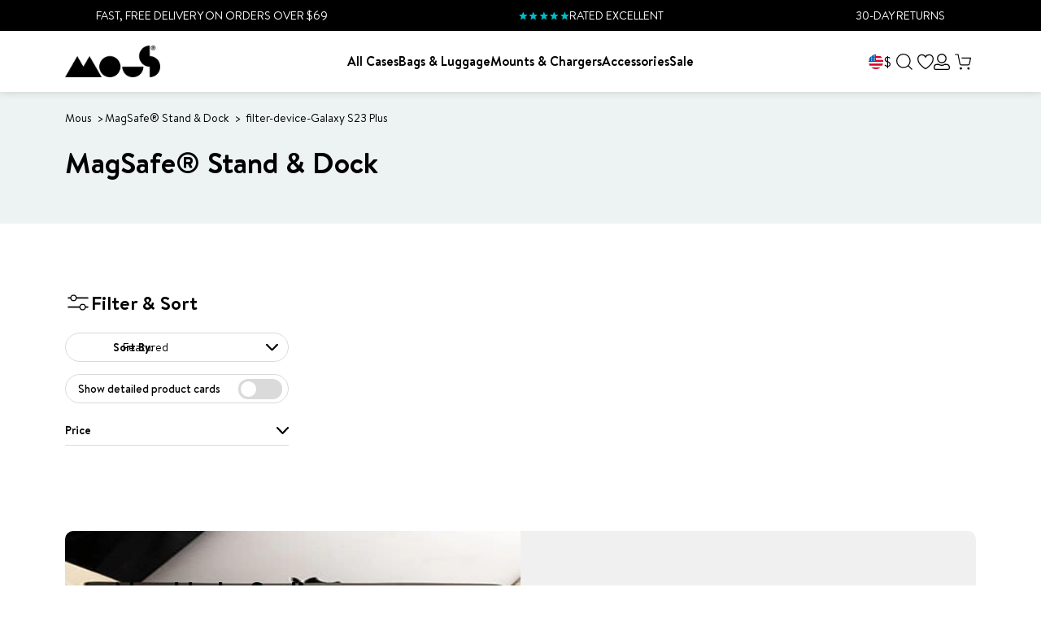

--- FILE ---
content_type: text/css
request_url: https://www.mous.co/cdn/shop/t/281/assets/section-mous-navigation-modal.min.css?v=3345348557684338251756396507
body_size: 926
content:
.mous-navigation-modal-section{align-items:center;-webkit-backdrop-filter:blur(0);backdrop-filter:blur(0);background:transparent;display:flex;flex-flow:column nowrap;height:100vh;inset:0;isolation:isolate;justify-content:center;max-height:calc(100vh - 40px);min-height:100vh;overflow:hidden;padding:20px 40px;pointer-events:none;position:fixed;transition:visibility 0s linear .3s,all .2s ease-in-out .1s;visibility:hidden;width:100vw;z-index:999999}@media only screen and (max-width:575.98px){.mous-navigation-modal-section{justify-content:flex-end;max-height:100vh;padding:90px 0 0}}.mous-navigation-modal-section.modal-open{-webkit-backdrop-filter:blur(3px);backdrop-filter:blur(3px);background:rgba(0,0,0,.73);pointer-events:all;transition:visibility 0s linear .3s,all .3s ease-in-out;visibility:visible}.mous-navigation-modal-section.modal-open .navigation-modal{opacity:1;transition:translate .2s ease-in 0s,opacity .1s ease-in 0s;translate:0 0}.mous-navigation-modal-section .navigation-modal{align-items:center;background:var(--bg-colour);border-radius:10px;display:flex;flex-flow:column nowrap;gap:25px 18px;height:auto;justify-content:flex-start;margin:0 auto;max-height:calc(100vh - 40px);max-width:1030px;min-height:250px;opacity:0;overflow:hidden;padding:50px 78px 36px;position:relative;transition:translate .2s ease-in .1s,opacity .1s ease-in .1s;translate:0 100%;width:100%}@media only screen and (max-width:575.98px){.mous-navigation-modal-section .navigation-modal{border-radius:10px 10px 0 0;max-height:100%;max-width:100vw;min-height:100%;padding:75px 22px 30px;width:100vw}}.mous-navigation-modal-section .navigation-modal:not([data-active-page="1"]) .modal-header .description,.mous-navigation-modal-section .navigation-modal[data-active-page="1"] .back-btn{display:none}.mous-navigation-modal-section .navigation-modal[data-active-page="1"] .modal-header .navigation-steps .step-heading[data-navigation-level="1"],.mous-navigation-modal-section .navigation-modal[data-active-page="2"] .modal-header .navigation-steps .step-heading[data-navigation-level="1"],.mous-navigation-modal-section .navigation-modal[data-active-page="2"] .modal-header .navigation-steps .step-heading[data-navigation-level="2"],.mous-navigation-modal-section .navigation-modal[data-active-page="3"] .modal-header .navigation-steps .step-heading[data-navigation-level="1"],.mous-navigation-modal-section .navigation-modal[data-active-page="3"] .modal-header .navigation-steps .step-heading[data-navigation-level="2"],.mous-navigation-modal-section .navigation-modal[data-active-page="3"] .modal-header .navigation-steps .step-heading[data-navigation-level="3"]{opacity:.8}.mous-navigation-modal-section .navigation-modal .modal-header{align-items:center;display:flex;flex-flow:column nowrap;gap:10px;justify-content:center;width:100%}.mous-navigation-modal-section .navigation-modal .modal-header .description,.mous-navigation-modal-section .navigation-modal .modal-header .heading{color:var(--text-colour);margin:0 auto;max-width:550px;text-align:center}.mous-navigation-modal-section .navigation-modal .modal-header .heading{font-size:40px;font-weight:600}@media only screen and (max-width:991.98px){.mous-navigation-modal-section .navigation-modal .modal-header .heading{font-size:30px}}@media only screen and (max-width:575.98px){.mous-navigation-modal-section .navigation-modal .modal-header .heading{font-size:24px}}.mous-navigation-modal-section .navigation-modal .modal-header .description{font-size:14px}.mous-navigation-modal-section .navigation-modal .close-modal{height:40px;inset:15px 20px auto auto;padding:9.5px;position:absolute;width:40px}@media only screen and (max-width:575.98px){.mous-navigation-modal-section .navigation-modal .close-modal{background:var(--bg-colour);border-radius:50%;position:fixed}}.mous-navigation-modal-section .navigation-modal .close-modal img.icon{height:100%;-o-object-fit:contain;object-fit:contain;width:100%}.mous-navigation-modal-section .navigation-modal .back-btn{inset:15px auto auto 20px;position:absolute}.mous-navigation-modal-section .navigation-modal .modal-content.navigation-modal-content{align-items:center;align-items:stretch;display:flex;flex:1;flex-flow:column nowrap;gap:50px;justify-content:flex-start;max-height:60vh;max-height:10000px;overflow:hidden auto;position:relative;transition:max-height .5s ease-in-out;width:100%}.mous-navigation-modal-section .navigation-modal .modal-content.navigation-modal-content::-webkit-scrollbar{width:5px}.mous-navigation-modal-section .navigation-modal .modal-content.navigation-modal-content::-webkit-scrollbar-track{background:transparent}.mous-navigation-modal-section .navigation-modal .modal-content.navigation-modal-content::-webkit-scrollbar-thumb{background-color:#00bec8;border-radius:10px;outline:1px solid #00bec8}.mous-navigation-modal-section .navigation-modal .navigation-page:not(.active-page){display:none;pointer-events:none}.mous-navigation-modal-section .navigation-modal .main-navigation,.mous-navigation-modal-section .navigation-modal .sub-navigation{align-content:start;display:grid;flex:1;gap:20px;grid-template-columns:repeat(2,1fr);height:auto;list-style-type:none;margin:0;padding:0;width:100%}@media only screen and (min-width:992px){.mous-navigation-modal-section .navigation-modal .main-navigation,.mous-navigation-modal-section .navigation-modal .sub-navigation{align-items:center;display:flex;flex-flow:row wrap;justify-content:center}}.mous-navigation-modal-section .navigation-modal .bottom-navigation{gap:25px;list-style-type:none;margin:0;padding:0;width:100%}.mous-navigation-modal-section .navigation-modal .bottom-navigation,.mous-navigation-modal-section .navigation-modal .bottom-navigation .desktop-group{align-items:center;display:flex;flex-flow:column nowrap;gap:15px;justify-content:center}@media only screen and (min-width:992px){.mous-navigation-modal-section .navigation-modal .bottom-navigation{flex-flow:row nowrap;gap:0}}.mous-navigation-modal-section .navigation-modal .bottom-navigation .desktop-group{align-items:flex-start;justify-content:flex-start;width:100%}@media only screen and (min-width:992px){.mous-navigation-modal-section .navigation-modal .bottom-navigation .desktop-group{height:100%;max-width:33.33%;padding:0 15px;width:33.33%}.mous-navigation-modal-section .navigation-modal .bottom-navigation .desktop-group+.desktop-group{border-left:1px solid #ddd}}.mous-navigation-modal-section .navigation-modal .bottom-navigation .navigation-group{align-items:center;display:flex;flex-flow:column nowrap;gap:15px;justify-content:center;width:100%}@media only screen and (min-width:992px){.mous-navigation-modal-section .navigation-modal .bottom-navigation .navigation-group{justify-content:flex-start}.mous-navigation-modal-section .navigation-modal .bottom-navigation .navigation-group:nth-of-type(2n){padding-top:15px}}.mous-navigation-modal-section .navigation-modal .bottom-navigation .navigation-group:not(:has(.navigation-heading)) .navigation-link .link{font-weight:700}.mous-navigation-modal-section .navigation-modal .bottom-navigation .navigation-heading,.mous-navigation-modal-section .navigation-modal .bottom-navigation .navigation-link,.mous-navigation-modal-section .navigation-modal .bottom-navigation .navigation-link .link{color:var(--text-colour);font-size:16px;text-align:left}@media only screen and (min-width:992px){.mous-navigation-modal-section .navigation-modal .bottom-navigation .navigation-heading,.mous-navigation-modal-section .navigation-modal .bottom-navigation .navigation-link,.mous-navigation-modal-section .navigation-modal .bottom-navigation .navigation-link .link{font-size:18px;text-align:center}}.mous-navigation-modal-section .navigation-modal .bottom-navigation .navigation-heading{border:1px solid #ddd;border-width:1px 0;font-weight:700;padding:10px 0;width:100%}@media only screen and (min-width:992px){.mous-navigation-modal-section .navigation-modal .bottom-navigation .navigation-heading{border:none;padding:0}}.mous-navigation-modal-section .navigation-modal .bottom-navigation .navigation-link,.mous-navigation-modal-section .navigation-modal .bottom-navigation .navigation-link .link{width:100%}.mous-navigation-modal-section .navigation-modal .bottom-navigation .navigation-link .link:not(.bold){font-weight:400}.mous-navigation-modal-section .navigation-modal .bottom-navigation .navigation-spacer{background:#ddd;height:1px;width:100%}.mous-navigation-modal-section .navigation-modal .collection-tile{aspect-ratio:1;background:#fff;border-radius:10px;height:100%;isolation:isolate;overflow:hidden;position:relative;width:100%}@media only screen and (min-width:992px){.mous-navigation-modal-section .navigation-modal .collection-tile{width:calc(25% - 15px)}}.mous-navigation-modal-section .navigation-modal .collection-tile,.mous-navigation-modal-section .navigation-modal .collection-tile .tile-content{align-items:flex-end;display:flex;justify-content:flex-start}.mous-navigation-modal-section .navigation-modal .collection-tile .tile-content{color:#fff;font-size:18px;font-weight:700;height:100%;padding:10px 12px;text-align:left;width:100%}@media only screen and (max-width:350px){.mous-navigation-modal-section .navigation-modal .collection-tile .tile-content{font-size:15px}}.mous-navigation-modal-section .navigation-modal .collection-tile .tile-image,.mous-navigation-modal-section .navigation-modal .collection-tile svg,.mous-navigation-modal-section .navigation-modal .collection-tile:before{height:100%;inset:0;position:absolute;width:100%}.mous-navigation-modal-section .navigation-modal .collection-tile .tile-image,.mous-navigation-modal-section .navigation-modal .collection-tile svg{-o-object-fit:cover;object-fit:cover;z-index:-2}.mous-navigation-modal-section .navigation-modal .collection-tile:before{background:linear-gradient(180deg,transparent,#000);content:"";height:68%;inset:auto 0 0 0;z-index:-1}.mous-navigation-modal-section .navigation-modal .navigation-steps{align-items:center;display:flex;flex-flow:row wrap;gap:15px;justify-content:center}@media only screen and (max-width:575.98px){.mous-navigation-modal-section .navigation-modal .navigation-steps{gap:20px;gap:5px;justify-content:space-around}}.mous-navigation-modal-section .navigation-modal .navigation-steps .step-heading{color:var(--text-colour);font-size:16px;font-weight:500;opacity:.35;text-align:center;text-transform:uppercase}@media only screen and (max-width:575.98px){.mous-navigation-modal-section .navigation-modal .navigation-steps .step-heading{font-size:13px}}.mous-navigation-modal-section .navigation-modal .navigation-steps .chevron{border-width:1px;border-bottom:0 solid var(--text-colour);border-left:0 solid var(--text-colour);border-right:1px solid var(--text-colour);border-top:1px solid var(--text-colour);height:8px;opacity:.35;rotate:45deg;width:8px}@media only screen and (max-width:767.98px){.mous-navigation-modal-section .navigation-modal .navigation-steps .chevron{translate:-2px 0}}

/*# sourceMappingURL=section-mous-navigation-modal.min.css.map*/

--- FILE ---
content_type: application/javascript; charset=utf-8
request_url: https://try.abtasty.com/ac19374cdc64aaf585e581ef1bfcf1a3.js
body_size: 3029
content:
/* Created: 2026/01/27 17:14:15 UTC version: latest */(()=>{"use strict";var a={648(a,e,c){c.d(e,{FF:()=>u,Jn:()=>h,NI:()=>j,Nw:()=>i,SW:()=>l,fH:()=>y,vV:()=>p});const t="info::",r="error::",n="warning::",o="verbose::",s="success::",f={allowed:document.cookie.indexOf("abTastyDebug=")>=0};function i(){f.allowed=!0}function d(){const a=!window.abTastyStopLog;return(f.allowed||window.abTastyDebug)&&a}function b(a,e,c,...t){d()&&e(`%c [AB Tasty Debug mode] %c ${a}`,"background: #222; color: #bada55; padding: 3px; border-radius: 5px 0px 0px 5px;",`${c} padding: 3px; border-radius: 0px 5px 5px 0px;`,...t)}function l(...a){b(s,console.info,"background: green; color: white;",...a)}function u(...a){b(n,console.warn,"background: orange; color: white;",...a)}function j(...a){b(o,console.debug,"background: pink; color: white;",...a)}function p(...a){b(r,console.error,"background: red; color: white;",...a)}function y(...a){b(t,console.info,"background: blue; color: white;",...a)}function h(a,...e){(a||d())&&console.table(...e)}},6361(a,e,c){c.d(e,{_:()=>r});var t=c(648);async function r(a){try{return await a()}catch(e){try{return(0,t.FF)("Chunk failed to be loaded asynchronously. Retrying...",e),await a()}catch(a){throw(0,t.vV)("Chunk failed to be loaded asynchronously. Retry failed.",a),a}}}},6883(a,e,c){c.d(e,{r:()=>t});const t=a=>{if(window.abTastyNoRandomHit)return!0;if(0===a)return!1;return 1===Math.floor(Math.random()*a)+1}},7795(a,e,c){c.d(e,{Rh:()=>n,iU:()=>o,lK:()=>s});var t=c(648),r=c(6883);const n="abtasty-execution-started",o=()=>window.performance.getEntriesByName(n).length>0,s=()=>{try{if(!(0,r.r)(1e3)||o())return;window.performance.mark(n)}catch(a){(0,t.FF)("Can't start execution time performance measure due to:",a.message)}}}},e={};function c(t){var r=e[t];if(void 0!==r)return r.exports;var n=e[t]={exports:{}};return a[t](n,n.exports,c),n.exports}c.m=a,c.H={},c.G=a=>{Object.keys(c.H).map(e=>{c.H[e](a)})},(()=>{var a,e=Object.getPrototypeOf?a=>Object.getPrototypeOf(a):a=>a.__proto__;c.t=function(t,r){if(1&r&&(t=this(t)),8&r)return t;if("object"==typeof t&&t){if(4&r&&t.__esModule)return t;if(16&r&&"function"==typeof t.then)return t}var n=Object.create(null);c.r(n);var o={};a=a||[null,e({}),e([]),e(e)];for(var s=2&r&&t;("object"==typeof s||"function"==typeof s)&&!~a.indexOf(s);s=e(s))Object.getOwnPropertyNames(s).forEach(a=>o[a]=()=>t[a]);return o.default=()=>t,c.d(n,o),n}})(),c.d=(a,e)=>{for(var t in e)c.o(e,t)&&!c.o(a,t)&&Object.defineProperty(a,t,{enumerable:!0,get:e[t]})},c.f={},c.e=(a,e)=>Promise.all(Object.keys(c.f).reduce((t,r)=>(c.f[r](a,t,e),t),[])),c.u=a=>223===a?"shared/commons.b1ddb4bb383b8648cc7a.js":792===a?"ac19374cdc64aaf585e581ef1bfcf1a3/main.c5aa8ff246b249043052.js":153===a?"shared/analytics.e61520b22437ae9b3bd7.js":889===a?"ac19374cdc64aaf585e581ef1bfcf1a3/recos.0ab6503c0023ef265e53.js":693===a?"shared/me.56490845629cd5ac3849.js":159===a?"ac19374cdc64aaf585e581ef1bfcf1a3/variation-js-1926609-6111774-async-js.362b2ec3ce450d1b6a71.js":836===a?"ac19374cdc64aaf585e581ef1bfcf1a3/variation-js-1942445-6150318-async-js.857982909fe0e2577803.js":698===a?"ac19374cdc64aaf585e581ef1bfcf1a3/variation-js-1942445-6150330-async-js.c5c8c3b0274230433c28.js":415===a?"ac19374cdc64aaf585e581ef1bfcf1a3/variation-js-1942445-6150342-async-js.d62e908ee9ddd8894b2e.js":71===a?"ac19374cdc64aaf585e581ef1bfcf1a3/variation-js-1950624-6184842-async-js.368cfeb55679157877e4.js":506===a?"ac19374cdc64aaf585e581ef1bfcf1a3/variation-js-1950624-6184845-async-js.6a049c2791e8242c864f.js":136===a?"ac19374cdc64aaf585e581ef1bfcf1a3/variation-js-1952432-6177772-async-js.9d140cbb98e34490cd29.js":842===a?"ac19374cdc64aaf585e581ef1bfcf1a3/variation-js-1955490-6184702-async-js.cf0070ab1201ea7a755e.js":48===a?"ac19374cdc64aaf585e581ef1bfcf1a3/variation-js-1955490-6184704-async-js.118c6718a5a5a95016a1.js":545===a?"ac19374cdc64aaf585e581ef1bfcf1a3/variation-js-1955570-6184708-async-js.88e2c3237a6e60d08449.js":68===a?"ac19374cdc64aaf585e581ef1bfcf1a3/variation-js-1955570-6184710-async-js.6eadf9489a0d69e79400.js":638===a?"ac19374cdc64aaf585e581ef1bfcf1a3/variation-js-1955577-6184711-async-js.e288a8ba6b2a235a132b.js":692===a?"ac19374cdc64aaf585e581ef1bfcf1a3/variation-js-1955577-6184731-async-js.ffbdd0a173f26aa963be.js":347===a?"ac19374cdc64aaf585e581ef1bfcf1a3/variation-js-1956099-6186224-async-js.4fe70be0b66ee9e947a7.js":612===a?"ac19374cdc64aaf585e581ef1bfcf1a3/variation-js-1956217-6186621-async-js.47948505d435e798e095.js":278===a?"ac19374cdc64aaf585e581ef1bfcf1a3/variation-js-1957861-6191236-async-js.0c6a25ae9823380b258f.js":317===a?"ac19374cdc64aaf585e581ef1bfcf1a3/variation-js-1957862-6191238-async-js.ab47357647e8c683b8ee.js":786===a?"ac19374cdc64aaf585e581ef1bfcf1a3/variation-js-1957965-6191596-async-js.238905ea37a128b1f2f9.js":967===a?"ac19374cdc64aaf585e581ef1bfcf1a3/variation-js-1957965-6191599-async-js.48d3d0c1cc7f62c45121.js":981===a?"ac19374cdc64aaf585e581ef1bfcf1a3/variation-js-1957966-6191598-async-js.a133a42f2d3037f5bd76.js":309===a?"ac19374cdc64aaf585e581ef1bfcf1a3/variation-js-1957966-6191600-async-js.1e3db4347302ba1accd3.js":952===a?"ac19374cdc64aaf585e581ef1bfcf1a3/variation-js-1958829-6194023-async-js.45924c79c277525a93fc.js":void 0,c.o=(a,e)=>Object.prototype.hasOwnProperty.call(a,e),(()=>{var a={},e="tag:";c.l=(t,r,n,o,s)=>{if(a[t])a[t].push(r);else{var f,i;if(void 0!==n)for(var d=document.getElementsByTagName("script"),b=0;b<d.length;b++){var l=d[b];if(l.getAttribute("src")==t||l.getAttribute("data-webpack")==e+n){f=l;break}}f||(i=!0,(f=document.createElement("script")).charset="utf-8",c.nc&&f.setAttribute("nonce",c.nc),f.setAttribute("data-webpack",e+n),s&&f.setAttribute("fetchpriority",s),f.src=t),a[t]=[r];var u=(e,c)=>{f.onerror=f.onload=null,clearTimeout(j);var r=a[t];if(delete a[t],f.parentNode&&f.parentNode.removeChild(f),r&&r.forEach(a=>a(c)),e)return e(c)},j=setTimeout(u.bind(null,void 0,{type:"timeout",target:f}),12e4);f.onerror=u.bind(null,f.onerror),f.onload=u.bind(null,f.onload),i&&document.head.appendChild(f)}}})(),c.r=a=>{"undefined"!=typeof Symbol&&Symbol.toStringTag&&Object.defineProperty(a,Symbol.toStringTag,{value:"Module"}),Object.defineProperty(a,"__esModule",{value:!0})},(()=>{var a;globalThis.importScripts&&(a=globalThis.location+"");var e=globalThis.document;if(!a&&e&&(e.currentScript&&"SCRIPT"===e.currentScript.tagName.toUpperCase()&&(a=e.currentScript.src),!a)){var t=e.getElementsByTagName("script");if(t.length)for(var r=t.length-1;r>-1&&(!a||!/^http(s?):/.test(a));)a=t[r--].src}if(!a)throw new Error("Automatic publicPath is not supported in this browser");a=a.replace(/^blob:/,"").replace(/#.*$/,"").replace(/\?.*$/,"").replace(/\/[^\/]+$/,"/"),c.p=a})(),(()=>{var a={190:0};c.f.j=(e,t,r)=>{var n=c.o(a,e)?a[e]:void 0;if(0!==n)if(n)t.push(n[2]);else{var o=new Promise((c,t)=>n=a[e]=[c,t]);t.push(n[2]=o);var s=c.p+c.u(e),f=new Error;c.l(s,t=>{if(c.o(a,e)&&(0!==(n=a[e])&&(a[e]=void 0),n)){var r=t&&("load"===t.type?"missing":t.type),o=t&&t.target&&t.target.src;f.message="Loading chunk "+e+" failed.\n("+r+": "+o+")",f.name="ChunkLoadError",f.type=r,f.request=o,n[1](f)}},"chunk-"+e,e,r)}},c.H.j=e=>{if(!c.o(a,e)||void 0===a[e]){a[e]=null;var t=document.createElement("link");t.charset="utf-8",c.nc&&t.setAttribute("nonce",c.nc),t.rel="preload",t.as="script",t.href=c.p+c.u(e),document.head.appendChild(t)}};var e=(e,t)=>{var r,n,[o,s,f]=t,i=0;if(o.some(e=>0!==a[e])){for(r in s)c.o(s,r)&&(c.m[r]=s[r]);if(f)f(c)}for(e&&e(t);i<o.length;i++)n=o[i],c.o(a,n)&&a[n]&&a[n][0](),a[n]=0},t=globalThis.webpackChunktag=globalThis.webpackChunktag||[];t.forEach(e.bind(null,0)),t.push=e.bind(null,t.push.bind(t))})(),(()=>{var a={792:[223,889,693]};c.f.preload=e=>{var t=a[e];Array.isArray(t)&&t.map(c.G)}})();var t=c(648),r=c(6361),n=c(7795);(async()=>((0,n.lK)(),(window.ABTastyTagPerforming||window.ABTasty?.started)&&(0,t.FF)("AB Tasty's Tag is already performing or started. If you think that's an issue, please check your tag implementation."),window.ABTastyTagPerforming=!0,await(0,r._)(()=>Promise.all([c.e(223,"high"),c.e(792,"high")]).then(c.bind(c,602)))))().then(a=>a.mainTag("2026/01/27 17:14:15 UTC")).catch(a=>{(0,t.vV)("AB Tasty's Tag can't be loaded. Caused by:",a)})})();